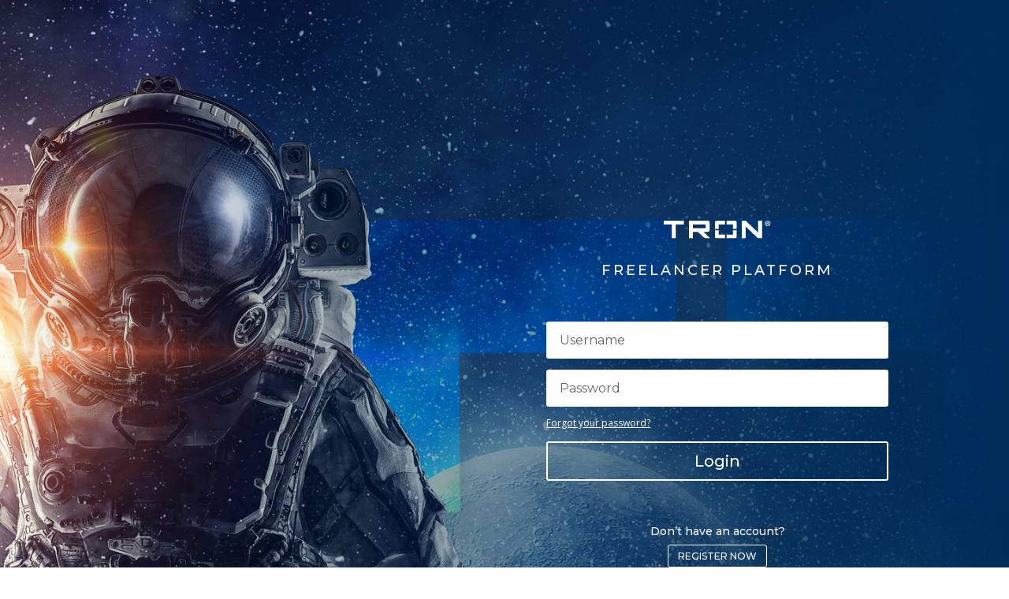

--- FILE ---
content_type: text/css
request_url: https://tron.ro/wp-content/et-cache/580/et-core-unified-deferred-580.min.css?ver=1765053203
body_size: 102
content:
.et_pb_section_1.et_pb_section{padding-bottom:181px;background-color:#002f67!important}.et_pb_text_2.et_pb_text,.et_pb_text_3.et_pb_text,.et_pb_text_4.et_pb_text{color:#ffffff!important}.et_pb_text_2,.et_pb_text_3,.et_pb_text_4{font-family:'Montserrat',Helvetica,Arial,Lucida,sans-serif}

--- FILE ---
content_type: image/svg+xml
request_url: https://tron.ro/wp-content/uploads/2020/05/TRON_logo.svg
body_size: 728
content:
<?xml version="1.0" encoding="utf-8"?>
<!-- Generator: Adobe Illustrator 24.1.2, SVG Export Plug-In . SVG Version: 6.00 Build 0)  -->
<svg version="1.0" id="Layer_1" xmlns="http://www.w3.org/2000/svg" xmlns:xlink="http://www.w3.org/1999/xlink" x="0px" y="0px"
	 viewBox="0 0 300 52" enable-background="new 0 0 300 52" xml:space="preserve">
<path fill="#FFFFFF" d="M56.3,10.9H33.6V52H22.7V10.9H0V0h56.3V10.9z M265.3,0v35l-35-35h-10.9v52h10.9V17.3l35,34.7h10.9V0H265.3z
	 M116,52L95.6,32.7H82.3c-0.2,0-0.3,0-0.5,0V52H71V0h10.9v0c0.2,0,0.3,0,0.5,0h41.2c2.9,0,5.2,2.2,5.4,5h0v0.4v0v21.8
	c0,3-2.4,5.4-5.4,5.4h-12.1L131,52H116z M82.3,21.8h35.7v-11H82.3c-0.2,0-0.3,0-0.5,0v11.1C82,21.9,82.2,21.8,82.3,21.8z
	 M154.6,24.2V10.9h17.7V0h-23.1c-3,0-5.4,2.4-5.4,5.4v18.7H154.6z M154.6,28.2h-10.9v18.4c0,3,2.4,5.4,5.4,5.4h23.1V41.2h-17.7V28.2
	z M194,24.2h10.9V5.4c0-3-2.4-5.4-5.4-5.4h-23.1v10.9H194V24.2z M194,28.2v12.9h-17.7V52h23.1c3,0,5.4-2.4,5.4-5.4V28.2H194z M292,0
	c-4.6,0-8.2,3.5-8.2,7.9s3.6,7.9,8.1,7.9c4.5,0,8.1-3.5,8.1-7.9S296.5,0,292,0z M291.9,1.6c3.5,0,6.1,2.8,6.1,6.3
	c0,3.5-2.6,6.3-6,6.2c-3.5,0-6.1-2.8-6.1-6.3C285.9,4.4,288.5,1.6,291.9,1.6z M290.7,8.8h0.9c1,0,1.5,0.4,1.6,1.2
	c0.2,1,0.4,1.6,0.6,1.9h1.9c-0.1-0.3-0.3-0.7-0.6-1.9c-0.2-1.1-0.6-1.7-1.4-1.9V8c0.9-0.3,1.6-0.9,1.6-1.9c0-0.8-0.3-1.3-0.8-1.7
	c-0.5-0.4-1.2-0.6-2.7-0.6c-1.3,0-2.3,0.1-3,0.2v7.9h1.8V8.8z M290.7,5.3c0.2,0,0.5-0.1,1-0.1c1.2,0,1.7,0.5,1.7,1.2
	c0,0.8-0.8,1.2-1.8,1.2h-0.9V5.3z"/>
</svg>


--- FILE ---
content_type: image/svg+xml
request_url: https://tron.ro/wp-content/uploads/2020/07/tron-logo3-1.svg
body_size: 683
content:
<?xml version="1.0" encoding="utf-8"?>
<!-- Generator: Adobe Illustrator 24.2.1, SVG Export Plug-In . SVG Version: 6.00 Build 0)  -->
<svg version="1.1" id="Layer_1" xmlns="http://www.w3.org/2000/svg" xmlns:xlink="http://www.w3.org/1999/xlink" x="0px" y="0px"
	 width="85px" height="24.6px" viewBox="0 0 85 24.6" enable-background="new 0 0 85 24.6" xml:space="preserve">
<path fill="#164884" d="M23.8,9.3h-4.5v8.2H17V9.3h-4.5V7.1h11.3V9.3z M65.6,7.1v7l-7-7h-2.2v10.4h2.2v-6.9l7,6.9h2.2V7.1H65.6z
	 M35.7,17.5l-4.1-3.9H29c0,0-0.1,0-0.1,0v3.9h-2.2V7.1h2.2v0c0,0,0.1,0,0.1,0h8.2c0.6,0,1,0.4,1.1,1h0v0.1v0v4.4
	c0,0.6-0.5,1.1-1.1,1.1h-2.4l3.9,3.9H35.7z M29,11.5h7.1V9.3H29c0,0-0.1,0-0.1,0L29,11.5C28.9,11.5,28.9,11.5,29,11.5z M43.4,11.9
	V9.3H47V7.1h-4.6c-0.6,0-1.1,0.5-1.1,1.1v3.7H43.4z M43.4,12.7h-2.2v3.7c0,0.6,0.5,1.1,1.1,1.1H47v-2.2h-3.5V12.7z M51.3,11.9h2.2
	V8.2c0-0.6-0.5-1.1-1.1-1.1h-4.6v2.2h3.5V11.9z M51.3,12.7v2.6h-3.5v2.2h4.6c0.6,0,1.1-0.5,1.1-1.1v-3.7H51.3z M70.9,7.1
	c-0.9,0-1.6,0.7-1.6,1.6s0.7,1.6,1.6,1.6c0.9,0,1.6-0.7,1.6-1.6S71.8,7.1,70.9,7.1z M70.9,7.4c0.7,0,1.2,0.6,1.2,1.3
	c0,0.7-0.5,1.3-1.2,1.2c-0.7,0-1.2-0.6-1.2-1.3C69.7,8,70.2,7.4,70.9,7.4z M70.6,8.9h0.2c0.2,0,0.3,0.1,0.3,0.2
	c0,0.2,0.1,0.3,0.1,0.4h0.4c0-0.1-0.1-0.1-0.1-0.4c0-0.2-0.1-0.3-0.3-0.4v0c0.2-0.1,0.3-0.2,0.3-0.4c0-0.2-0.1-0.3-0.2-0.3
	c-0.1-0.1-0.2-0.1-0.5-0.1c-0.3,0-0.5,0-0.6,0v1.6h0.4V8.9z M70.6,8.2c0,0,0.1,0,0.2,0c0.2,0,0.3,0.1,0.3,0.2c0,0.2-0.2,0.2-0.4,0.2
	h-0.2V8.2z"/>
</svg>


--- FILE ---
content_type: image/svg+xml
request_url: https://tron.ro/wp-content/uploads/2020/07/tron-logo3-1.svg
body_size: 683
content:
<?xml version="1.0" encoding="utf-8"?>
<!-- Generator: Adobe Illustrator 24.2.1, SVG Export Plug-In . SVG Version: 6.00 Build 0)  -->
<svg version="1.1" id="Layer_1" xmlns="http://www.w3.org/2000/svg" xmlns:xlink="http://www.w3.org/1999/xlink" x="0px" y="0px"
	 width="85px" height="24.6px" viewBox="0 0 85 24.6" enable-background="new 0 0 85 24.6" xml:space="preserve">
<path fill="#164884" d="M23.8,9.3h-4.5v8.2H17V9.3h-4.5V7.1h11.3V9.3z M65.6,7.1v7l-7-7h-2.2v10.4h2.2v-6.9l7,6.9h2.2V7.1H65.6z
	 M35.7,17.5l-4.1-3.9H29c0,0-0.1,0-0.1,0v3.9h-2.2V7.1h2.2v0c0,0,0.1,0,0.1,0h8.2c0.6,0,1,0.4,1.1,1h0v0.1v0v4.4
	c0,0.6-0.5,1.1-1.1,1.1h-2.4l3.9,3.9H35.7z M29,11.5h7.1V9.3H29c0,0-0.1,0-0.1,0L29,11.5C28.9,11.5,28.9,11.5,29,11.5z M43.4,11.9
	V9.3H47V7.1h-4.6c-0.6,0-1.1,0.5-1.1,1.1v3.7H43.4z M43.4,12.7h-2.2v3.7c0,0.6,0.5,1.1,1.1,1.1H47v-2.2h-3.5V12.7z M51.3,11.9h2.2
	V8.2c0-0.6-0.5-1.1-1.1-1.1h-4.6v2.2h3.5V11.9z M51.3,12.7v2.6h-3.5v2.2h4.6c0.6,0,1.1-0.5,1.1-1.1v-3.7H51.3z M70.9,7.1
	c-0.9,0-1.6,0.7-1.6,1.6s0.7,1.6,1.6,1.6c0.9,0,1.6-0.7,1.6-1.6S71.8,7.1,70.9,7.1z M70.9,7.4c0.7,0,1.2,0.6,1.2,1.3
	c0,0.7-0.5,1.3-1.2,1.2c-0.7,0-1.2-0.6-1.2-1.3C69.7,8,70.2,7.4,70.9,7.4z M70.6,8.9h0.2c0.2,0,0.3,0.1,0.3,0.2
	c0,0.2,0.1,0.3,0.1,0.4h0.4c0-0.1-0.1-0.1-0.1-0.4c0-0.2-0.1-0.3-0.3-0.4v0c0.2-0.1,0.3-0.2,0.3-0.4c0-0.2-0.1-0.3-0.2-0.3
	c-0.1-0.1-0.2-0.1-0.5-0.1c-0.3,0-0.5,0-0.6,0v1.6h0.4V8.9z M70.6,8.2c0,0,0.1,0,0.2,0c0.2,0,0.3,0.1,0.3,0.2c0,0.2-0.2,0.2-0.4,0.2
	h-0.2V8.2z"/>
</svg>
